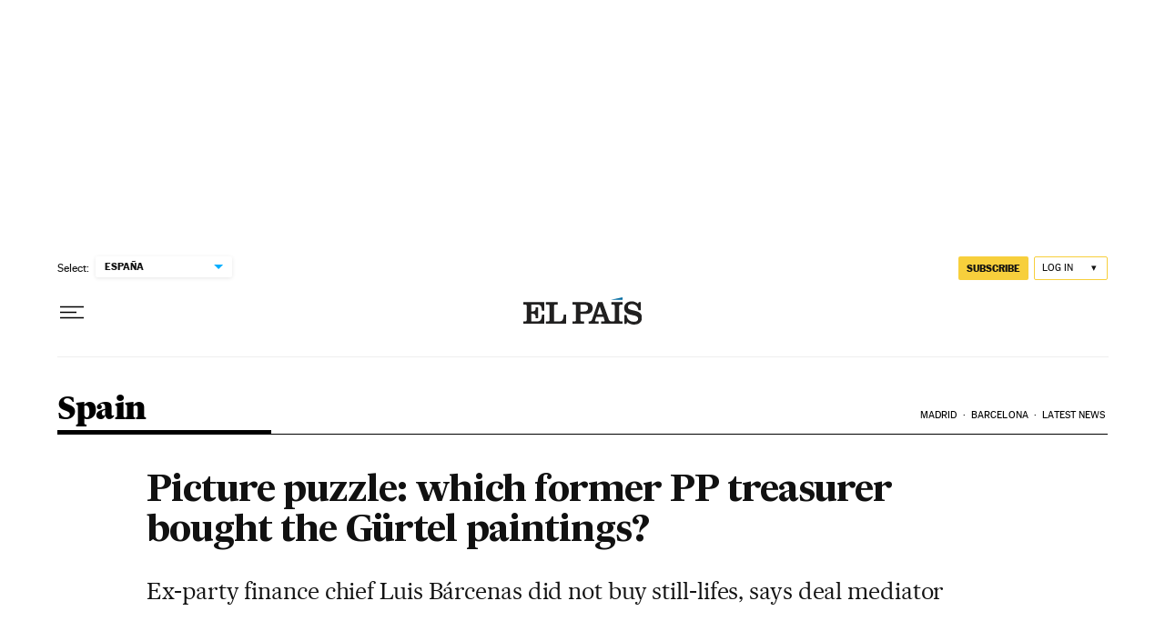

--- FILE ---
content_type: application/javascript; charset=utf-8
request_url: https://fundingchoicesmessages.google.com/f/AGSKWxXd7W-g22fiNGT7gvn0OvWZnEdU6g9_VfYJt20dZFnmK2ZRj7IE2JOTJ4LuJhfbPlOwYMa7lqiNTYsCcUGsuC4faiTK7_Qih7m18rfqkbte8wdXO7FDPioQqHMKqGpI6K5CkQU=?fccs=W251bGwsbnVsbCxudWxsLG51bGwsbnVsbCxudWxsLFsxNzY4NDAxOTk0LDY0NTAwMDAwMF0sbnVsbCxudWxsLG51bGwsW251bGwsWzcsNl0sbnVsbCxudWxsLG51bGwsbnVsbCxudWxsLG51bGwsbnVsbCxudWxsLG51bGwsM10sImh0dHBzOi8vZW5nbGlzaC5lbHBhaXMuY29tL2VscGFpcy8yMDExLzAzLzE1L2luZW5nbGlzaC8xMzAwMTcwMDQ4Xzg1MDIxMC5odG1sIixudWxsLFtbOCwiR1AyYWpaWFFBZ2MiXSxbOSwiZW4tVVMiXSxbMTYsIlsxLDEsMV0iXSxbMTksIjIiXSxbMTcsIlswXSJdLFsyNCwiIl0sWzI5LCJmYWxzZSJdXV0
body_size: 103
content:
if (typeof __googlefc.fcKernelManager.run === 'function') {"use strict";this.default_ContributorServingResponseClientJs=this.default_ContributorServingResponseClientJs||{};(function(_){var window=this;
try{
var np=function(a){this.A=_.t(a)};_.u(np,_.J);var op=function(a){this.A=_.t(a)};_.u(op,_.J);op.prototype.getWhitelistStatus=function(){return _.F(this,2)};var pp=function(a){this.A=_.t(a)};_.u(pp,_.J);var qp=_.Zc(pp),rp=function(a,b,c){this.B=a;this.j=_.A(b,np,1);this.l=_.A(b,_.Nk,3);this.F=_.A(b,op,4);a=this.B.location.hostname;this.D=_.Dg(this.j,2)&&_.O(this.j,2)!==""?_.O(this.j,2):a;a=new _.Og(_.Ok(this.l));this.C=new _.bh(_.q.document,this.D,a);this.console=null;this.o=new _.jp(this.B,c,a)};
rp.prototype.run=function(){if(_.O(this.j,3)){var a=this.C,b=_.O(this.j,3),c=_.dh(a),d=new _.Ug;b=_.fg(d,1,b);c=_.C(c,1,b);_.hh(a,c)}else _.eh(this.C,"FCNEC");_.lp(this.o,_.A(this.l,_.Ae,1),this.l.getDefaultConsentRevocationText(),this.l.getDefaultConsentRevocationCloseText(),this.l.getDefaultConsentRevocationAttestationText(),this.D);_.mp(this.o,_.F(this.F,1),this.F.getWhitelistStatus());var e;a=(e=this.B.googlefc)==null?void 0:e.__executeManualDeployment;a!==void 0&&typeof a==="function"&&_.Qo(this.o.G,
"manualDeploymentApi")};var sp=function(){};sp.prototype.run=function(a,b,c){var d;return _.v(function(e){d=qp(b);(new rp(a,d,c)).run();return e.return({})})};_.Rk(7,new sp);
}catch(e){_._DumpException(e)}
}).call(this,this.default_ContributorServingResponseClientJs);
// Google Inc.

//# sourceURL=/_/mss/boq-content-ads-contributor/_/js/k=boq-content-ads-contributor.ContributorServingResponseClientJs.en_US.GP2ajZXQAgc.es5.O/d=1/exm=ad_blocking_detection_executable,kernel_loader,loader_js_executable/ed=1/rs=AJlcJMwxu1KDYCo_MT4gCPaAdBlhVAdLlg/m=cookie_refresh_executable
__googlefc.fcKernelManager.run('\x5b\x5b\x5b7,\x22\x5b\x5bnull,\\\x22elpais.com\\\x22,\\\x22AKsRol-3h3_n0ioQEcRz-vW4Z76W1Yqb8JueE3QErEktteoUQKRyq6nO8o3v4vw-EdI9L2tZboisSz6DN1Awmk5rgvpdPBTEVqTEoTiTeNV9U4xFzs59e5eEdFUDniSi81EYr_2QPsMI9jwnj59WNf4Ev3qaPupXLQ\\\\u003d\\\\u003d\\\x22\x5d,null,\x5b\x5bnull,null,null,\\\x22https:\/\/fundingchoicesmessages.google.com\/f\/AGSKWxXzdcYo3FaMY94mCxCDiD42CZ9jMWhXP7Bup5cjABkyV9Kbr9Ygz8kR6SJ_tDuyGNjIbHm3Mlh4FkicX0w3V1KWH_DH4lf23N9uRgkB-XoQtwuMQ1vZuLTnQGMCRGL754NIZBE\\\\u003d\\\x22\x5d,null,null,\x5bnull,null,null,\\\x22https:\/\/fundingchoicesmessages.google.com\/el\/AGSKWxVioZOvysUKqMvewNV0lmmfFZDx93_Uh_f6lgvAaGhmi3PNM8N5L2hNmRA99BrGJwT_6alyZJJcuORu6dJUo9HmyHpXaGm6qioVIun-pvocjXK18X3j3CQ0sJVf1Ln0shT0TcU\\\\u003d\\\x22\x5d,null,\x5bnull,\x5b7,6\x5d,null,null,null,null,null,null,null,null,null,3\x5d\x5d,\x5b2,1\x5d\x5d\x22\x5d\x5d,\x5bnull,null,null,\x22https:\/\/fundingchoicesmessages.google.com\/f\/AGSKWxXUgMK1oWSXYugOBGuWkdOdE3mTE3n3MPhkqz2R2Ez1KtTvPugLioJPjDCivwgRrjOqidrEsWZTaToaIPd70Os7JzbxlAU_Zmi4gTjqy4EOymuQzE_YF1zASWMKysSTpkiDAcU\\u003d\x22\x5d\x5d');}

--- FILE ---
content_type: text/plain
request_url: https://ak-ads-ns.prisasd.com/slot/control/hb/control.json
body_size: 6
content:
{"positionOnlyGAM": {
    "all": [
      "btn1",
      "mldb1",
      "mldb5",
      "mcd",
      "mldb2",
      "nstd3",
      "nstd1",
      "intext",
      "ldb5",
      "nstd11"
    ],
"elpais_web/portada":[
"ldb1",
"mpu1",
"mpu2",
"mpu3",
"sky1",
"sky2"
],
"elpais_mob/portada":[
"mldb1",
"mpu1",
"mpu2",
"mpu3"
],
"as_web/portada":[
"ldb5",
"ldb6",
"ldb8"
],
"as_mob/portada":[
"mldb5",
"mldb6",
"mldb8"
],
"elpais_finanzas_economia_web/portada":[
"ldb1",
"mpu1",
"sky1",
"sky2"
],
"elpais_finanzas_economia_mob/portada":[
"mldb1",
"mpu1"
],
"smoda_web/portada":[
"ldb1",
"mpu1",
"mpu2",
"mpu3",
"sky1",
"sky2",
"sticky"
],
"smoda_mob/portada":[
"mldb1",
"mpu1",
"mpu2",
"mpu3",
"sticky"
],
"elpais_tecnologia_web/portada":[
"ldb1",
"mpu1",
"sky1",
"sky2"
],
"elpais_tecnologia_mob/portada":[
"mldb1",
"mpu1"
],
"anot": 
{"elpais_web":[
"ldb1",
"mpu1",
"sky1",
"sky2"
],
"elpais_mob":[
"mldb1",
"mpu1"
],
"huffingtonpost_web":[
"ldb1",
"mpu1",
"mpu2",
"sky1",
"sky2",
"sticky"
],
"huffingtonpost_mob":[
"mldb1",
"mpu1",
"mpu2",
"sticky"
],
"elpais_finanzas_cincodias_web":[
"ldb1",
"mpu1",
"sky1",
"sky2"
],
"elpais_finanzas_cincodias_mob":[
"mldb1",
"mpu1"
],
"elpais_finanzas_economia_web":[
"ldb1",
"mpu1",
"sky1",
"sky2"
],
"elpais_finanzas_economia_mob":[
"mldb1",
"mpu1"
],
"smoda_web":[
"ldb1",
"mpu1",
"mpu2",
"mpu3",
"sky1",
"sky2",
"sticky"
],
"smoda_mob":[
"mldb1",
"mpu1",
"mpu2",
"mpu3",
"sticky"
],
"elpais_tecnologia_web":[
"ldb1",
"mpu1",
"sky1",
"sky2"
],
"elpais_tecnologia_mob":[
"mldb1",
"mpu1"
],
      "as_web/futbol/femenino": [
        "ldb1",
        "sky1",
        "sky2",
        "mldb1",
        "mpu1",
        "sticky"
      ]
    }
  },
  "bidFilter": []
}

--- FILE ---
content_type: application/javascript; charset=utf-8
request_url: https://fundingchoicesmessages.google.com/f/AGSKWxWGpQmVqFApGnEduzPNwKYmhdN3hxgtxJSuiRgb2bQHR5moFv2svTzyanMr9rPir3oCXyb0yDAVC4Y1ip9PGJBR8pdeoABGWV5u9A-Q0EGX7fV5P7qmamDTzFc-HTbTl0Ij-YlKt5xRvpaM1Pf6p0ZnotTm24AOzaXfEkbFOyKRROv9H-nbeQzynoiG/_/lotto_ad_-ad-content/.displayAds&.net/ad-/sidead300x250.
body_size: -1291
content:
window['9220bda8-f1b3-4790-9e40-f8bc7a54b775'] = true;